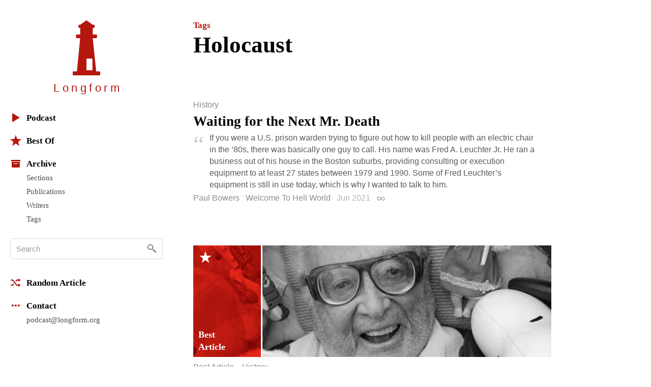

--- FILE ---
content_type: text/html; charset=utf-8
request_url: https://longform.org/archive/tags/holocaust
body_size: 11821
content:
<!DOCTYPE html>
<html lang="en" class="no-js">
<head>
  <meta charset="utf-8" />
<meta http-equiv="x-ua-compatible" content="ie=edge" />
<meta name="viewport" content="width=device-width, initial-scale=1" />

<meta content="authenticity_token" name="csrf-param" />
<meta content="Q2Uak1H5dhAIm1FiEApAG6BpLdt1bIdmIAOfP+Sonz8=" name="csrf-token" />
<title>Tag: Holocaust · Longform</title>
<meta content="Articles tagged &quot;Holocaust&quot; on Longform." name="description" />
<meta content="longform journalism, long-form journalism, narrative journalism, instapaper reading, longform.org, narrative non-fiction, classic journalism, magazine articles, feature stories" name="keywords" />
<link href="https://longform.org/archive/tags/holocaust" rel="canonical" />
<meta content="website" property="og:type" />
<meta content="Tag: Holocaust · Longform" property="og:title" />
<meta content="Articles tagged &quot;Holocaust&quot; on Longform." property="og:description" />
<meta content="Longform" property="og:site_name" />
<meta content="https://longform.org/archive/tags/holocaust" property="og:url" />
<meta content="https://longform.org/assets/site-icons/logo-256-3b5d4724ee2d42b9112886d42e48b691.png" property="og:image" />
<meta content="520900189" property="fb:admins" />
<meta content="summary" name="twitter:card" />
<meta content="@longform" name="twitter:site" />

<script type="application/ld+json">
  {"@context":"http://schema.org","@type":"WebSite","name":"Longform","url":"https://longform.org/"}
  {"@context":"http://schema.org","@type":"Organization","name":"Longform","url":"https://longform.org/","logo":{"scheme":"https","user":null,"password":null,"host":"longform.org","port":443,"path":"/assets/site-icons/logo-256-3b5d4724ee2d42b9112886d42e48b691.png","query":null,"opaque":null,"fragment":null,"parser":{"regexp":{"SCHEME":"(?-mix:\\A[A-Za-z][A-Za-z0-9+\\-.]*\\z)","USERINFO":"(?-mix:\\A(?:%\\h\\h|[!$\u0026-.0-;=A-Z_a-z~])*\\z)","HOST":"(?-mix:\\A(?:(?\u003CIP-literal\u003E\\[(?:(?\u003CIPv6address\u003E(?:\\h{1,4}:){6}(?\u003Cls32\u003E\\h{1,4}:\\h{1,4}|(?\u003CIPv4address\u003E(?\u003Cdec-octet\u003E[1-9]\\d|1\\d{2}|2[0-4]\\d|25[0-5]|\\d)\\.\\g\u003Cdec-octet\u003E\\.\\g\u003Cdec-octet\u003E\\.\\g\u003Cdec-octet\u003E))|::(?:\\h{1,4}:){5}\\g\u003Cls32\u003E|\\h{,4}::(?:\\h{1,4}:){4}\\g\u003Cls32\u003E|(?:(?:\\h{1,4}:)?\\h{1,4})?::(?:\\h{1,4}:){3}\\g\u003Cls32\u003E|(?:(?:\\h{1,4}:){,2}\\h{1,4})?::(?:\\h{1,4}:){2}\\g\u003Cls32\u003E|(?:(?:\\h{1,4}:){,3}\\h{1,4})?::\\h{1,4}:\\g\u003Cls32\u003E|(?:(?:\\h{1,4}:){,4}\\h{1,4})?::\\g\u003Cls32\u003E|(?:(?:\\h{1,4}:){,5}\\h{1,4})?::\\h{1,4}|(?:(?:\\h{1,4}:){,6}\\h{1,4})?::)|(?\u003CIPvFuture\u003Ev\\h+\\.[!$\u0026-.0-;=A-Z_a-z~]+))\\])|\\g\u003CIPv4address\u003E|(?\u003Creg-name\u003E(?:%\\h\\h|[!$\u0026-.0-9;=A-Z_a-z~])*))\\z)","ABS_PATH":"(?-mix:\\A\\/(?:%\\h\\h|[!$\u0026-.0-;=@-Z_a-z~])*(?:\\/(?:%\\h\\h|[!$\u0026-.0-;=@-Z_a-z~])*)*\\z)","REL_PATH":"(?-mix:\\A(?:%\\h\\h|[!$\u0026-.0-;=@-Z_a-z~])+(?:\\/(?:%\\h\\h|[!$\u0026-.0-;=@-Z_a-z~])*)*\\z)","QUERY":"(?-mix:\\A(?:%\\h\\h|[!$\u0026-.0-;=@-Z_a-z~\\/?])*\\z)","FRAGMENT":"(?-mix:\\A(?:%\\h\\h|[!$\u0026-.0-;=@-Z_a-z~\\/?])*\\z)","OPAQUE":"(?-mix:\\A(?:[^\\/].*)?\\z)","PORT":"(?-mix:\\A[\\x09\\x0a\\x0c\\x0d ]*\\d*[\\x09\\x0a\\x0c\\x0d ]*\\z)"}}},"sameAs":["https://twitter.com/longform","https://facebook.com/longform","https://soundcloud.com/longform"]}
</script>


<script>(function(h){h.className = h.className.replace('no-js', 'js');})(document.documentElement);</script>
<style media="screen">svg { width: 1em; height: 1em; }</style>

<link href="https://longform.org/assets/application-6f76b3563e823d94ef7e1fd6cd5a32ef.css" media="screen" rel="stylesheet" type="text/css" />

<script async="async" src="https://longform.org/assets/loadcss-fcd92e95e92c10d811c717891e4b541b.js" type="text/javascript"></script>
<link as="style" href="https://cloud.typography.com/7608174/693248/css/fonts.css" onload="this.rel='stylesheet'" rel="preload" />
<noscript>
  <link href="https://cloud.typography.com/7608174/693248/css/fonts.css" media="screen" rel="stylesheet" type="text/css" />
</noscript>


<link rel="apple-touch-icon" sizes="60x60" href="/apple-touch-icon-60x60.png?v=2" />
<link rel="apple-touch-icon" sizes="76x76" href="/apple-touch-icon-76x76.png?v=2" />
<link rel="apple-touch-icon" sizes="120x120" href="/apple-touch-icon-120x120.png?v=2" />
<link rel="apple-touch-icon" sizes="152x152" href="/apple-touch-icon-152x152.png?v=2" />
<link rel="apple-touch-icon" sizes="180x180" href="/apple-touch-icon-180x180.png?v=2" />
<link rel="icon" type="image/png" href="/favicon-32x32.png" sizes="32x32" />
<link rel="icon" type="image/png" href="/favicon-16x16.png" sizes="16x16" />
<link rel="manifest" href="/manifest.json" />
<link rel="shortcut icon" href="/favicon.ico?v=2" />
<meta name="msapplication-TileColor" content="#b5170f" />
<meta name="msapplication-TileImage" content="/mstile-144x144.png" />
<meta name="theme-color" content="#b5170f" />


<script src="https://htlbid.com/v3/longform.org/htlbid.js"></script>
<script>
  var htlbid = htlbid || {};
  htlbid.cmd = htlbid.cmd || [];
  htlbid.cmd.push(function() {
  htlbid.setTargeting('d_code', '');
  htlbid.setTargeting('p_name', '');
  });
</script>


</head>
<body>
  <div class="contain-site center">
    <div class="layout layout--sidebar">
      <div class="sidebar js-sidebar js-expandable">
        <header class="menu">

  <div class="menu__head">
    <a href="/" class="menu__home" data-pjax>
      <div class="menu__home__logo">
        <div class="ratio ratio--longform-logo">
          <svg viewbox="0 0 144 288" preserveaspectratio="xMidYMid meet" xmlns="http://www.w3.org/2000/svg" class="ratio__container"><path d="M103 261H72v-57c0-2.216 1.802-4 4-4h23c2.198 0 4 1.784 4 4v57zm41 10c-.24-2.167-1.948-3.7-4-4h-17L105 93h18c2.24-.584 4.024-2.37 4-4V78c.024-2.38-1.76-4.166-4-4h-18V39h6c1.908-.113 3.69-1.9 4-4v-8c-.31-2.405-2.092-4.19-4-4h-6L74 1c-1.128-1.224-2.872-1.224-4 0L39 23h-5c-2.908-.19-4.69 1.595-4 4v8c-.69 2.1 1.092 3.887 4 4h5v35H21c-2.24-.166-4.024 1.62-4 4v11c-.024 1.63 1.76 3.416 4 4h18L22 267H4c-2.05.3-3.76 1.833-4 4v12c-.1 1.697.262 2.825 1 3 .777 1.517 1.855 2 3 2h136c1.145 0 2.223-.483 3-2 .738-.175 1.1-1.303 1-3v-12z" fill="#B5170F" fill-rule="evenodd"></path></svg>

        </div>
      </div>
      <h1 class="menu__home__text font-smoothing">Longfor<span class="last-letter">m</span></h1>
    </a>
    <div class="menu__buttons">
      <button class="menu__button menu__button--expand js-expandable-toggle">
        <svg viewbox="0 0 54 27" xmlns="http://www.w3.org/2000/svg"><g fill="#6E6E6E" fill-rule="evenodd"><path d="M0 4h27v3H0V4zm0 8h27v3H0v-3zm0 8h27v3H0v-3zM40.5 11.38l-8.485-8.487-2.122 2.122L38.38 13.5l-8.487 8.485 2.122 2.122L40.5 15.62l8.485 8.487 2.122-2.122L42.62 13.5l8.487-8.485-2.122-2.122L40.5 11.38z"></path></g></svg>
<span class="visuallyhidden">Menu</span>
      </button>
    </div>
  </div>

  <div class="menu__body">

    <div class="font-smoothing stack+">

      <nav>
        <ul class="nav nav--first" data-pjax>
          <li><a href="/podcast"><svg viewbox="0 0 22 22" xmlns="http://www.w3.org/2000/svg"><path d="M4.85 19.49c-.47.282-.85.065-.85-.483V2.993c0-.548.386-.76.85-.483l13.3 7.98c.47.282.464.742 0 1.02l-13.3 7.98z" fill="#B5160D" fill-rule="evenodd"></path></svg>Podcast</a></li>

          <li class="js-expandable"><a href="/lists/best-of-2021" class="js-expandable-toggle"><svg viewbox="0 0 22 22" xmlns="http://www.w3.org/2000/svg"><path d="M11 16.92l-7.053 4.788L6.32 13.52-.412 8.292l8.52-.272L11 0l2.892 8.02 8.52.272-6.733 5.228 2.37 8.188z" fill="#B5160D" fill-rule="evenodd"></path></svg>Best Of</a><ul class="nav__subnav">
    <li><a href="/lists/best-of-2021" data-skip-pjax="">2021</a></li>
    <li><a href="/lists/best-of-2020" data-skip-pjax="">2020</a></li>
    <li><a href="/lists/best-of-2019" data-skip-pjax="">2019</a></li>
    <li><a href="/lists/best-of-2018" data-skip-pjax="">2018</a></li>
    <li><a href="/lists/best-of-2017" data-skip-pjax="">2017</a></li>
    <li><a href="/lists/best-of-2016" data-skip-pjax="">2016</a></li>
    <li><a href="/lists/best-of-2015" data-skip-pjax="">2015</a></li>
    <li><a href="/lists/best-of-2014" data-skip-pjax="">2014</a></li>
    <li><a href="/lists/best-of-2013" data-skip-pjax="">2013</a></li>
    <li><a href="/lists/best-of-2012" data-skip-pjax="">2012</a></li>
</ul>
</li>

          <li><h2><svg viewbox="0 0 22 22" xmlns="http://www.w3.org/2000/svg"><path d="M3 8h16v9.008c0 1.1-.895 1.992-1.994 1.992H4.994A2 2 0 0 1 3 17.008V8zm4 3h8v1H7v-1zM2 4h18v3H2z" fill="#B5160D" fill-rule="evenodd"></path></svg>Archive</h2><ul class="nav__subnav">
  <li><a href="/sections">Sections</a></li>
  <li><a href="/archive/publications">Publications</a></li>
  <li><a href="/archive/writers">Writers</a></li>
  <li><a href="/archive/tags">Tags</a></li>
</ul>
</li>
        </ul>
      </nav>

      <div itemscope itemtype="http://schema.org/WebSite">
        <meta content="https://longform.org/" itemprop="url" />
        <form accept-charset="UTF-8" action="/search" class="js-search nav-search block" data-pjax="" enforce_utf8="false" itemprop="potentialAction" itemscope="" itemtype="http://schema.org/SearchAction" method="get"><div style="margin:0;padding:0;display:inline"><input name="utf8" type="hidden" value="&#x2713;" /></div>
          <meta content="https://longform.org/search?q={q}" itemprop="target" />
          <input class="nav-search__input js-search-input" itemprop="query-input" name="q" placeholder="Search" required="required" type="text" />
          <button class="nav-search__button no-wrap js-search-button" name="button" title="Search" type="submit">&nbsp</button>
</form>      </div>

      <nav>
        <ul class="nav" data-pjax>
          <li><a href="/random"><svg viewbox="0 0 22 22" xmlns="http://www.w3.org/2000/svg"><g fill="#B5160D" fill-rule="evenodd"><path d="M16 3l5 3-5 3V7h-2.5l-1.94 2.4-1.28-1.602L12.52 5H16V3zM5.48 17H1v-2l3.5-.004L6.44 12.6l1.28 1.602L5.48 17z"></path><path d="M16 13l5 3-5 3v-2h-3.48L4.5 7H1V5h4.48l8.02 10H16z"></path></g></svg>Random Article</a></li>

          <li><h2><svg viewbox="0 0 22 22" xmlns="http://www.w3.org/2000/svg"><path d="M5 9c1.105 0 2 .888 2 2 0 1.105-.888 2-2 2-1.105 0-2-.888-2-2 0-1.105.888-2 2-2zm4 2c0-1.105.888-2 2-2 1.105 0 2 .888 2 2 0 1.105-.888 2-2 2-1.105 0-2-.888-2-2zm6 0c0-1.105.888-2 2-2 1.105 0 2 .888 2 2 0 1.105-.888 2-2 2-1.105 0-2-.888-2-2z" fill="#B5160D" fill-rule="evenodd"></path></svg>Contact</h2><ul class="nav__subnav">
  <li><a href="mailto:podcast@longform.org">podcast@longform.org</a></li>
</ul>
</li>
        </ul>
      </nav>

    </div>

  </div>

</header>

      </div>
      <main class="content" id="main" data-pjax-container>
        
<div class=" river js-river" data-context="tag stream" data-pjax="">

  <header class="page-header"><p class="page-header__preheading"><a href="/archive/tags">Tags</a></p><h1 class="page-header__heading">Holocaust</h1></header>

    <article class="post post--single js-post" data-classes="null" data-labels="history" data-picture="none">
    

  <p class="post__labels">
        <a href="/sections/history" class="post__label post__label--history">History</a>
  </p>



  <a href="https://luke.substack.com/p/waiting-for-the-next-mr-death" class="post__link">  <h2 class="post__title js-post-title">
      <span class="post__title__highlight">
        Waiting for the Next Mr. Death
      </span>
  </h2>
</a>

<div class="post__text post__body">
  <blockquote>If you were a U.S. prison warden trying to figure out how to kill people with an electric chair in the ‘80s, there was basically one guy to call. His name was Fred A. Leuchter Jr.

He ran a business out of his house in the Boston suburbs, providing consulting or execution equipment to at least 27 states between 1979 and 1990. Some of Fred Leuchter’s equipment is still in use today, which is why I wanted to talk to him.</blockquote>

</div>



<div class="post__footer">
  <div class="media">
    <div class="media__item right">
      
    </div>
    <div class="media__body">
      <p class="post__byline">
  <span class="post__authors">
    <span class="post__author">
      <a href="/archive/writers/paul-bowers" class="post__author__link">Paul Bowers</a>
    </span>
</span>

    <a href="/archive/publications/welcome-to-hell-world" class="post__publication">Welcome To Hell World</a>

  <span class="post__date">
  Jun 2021
</span>

  
  <a href="https://longform.org/posts/waiting-for-the-next-mr-death" class="post__permalink js-post-permalink js-tooltip js-tooltip-focusable" title="Post Permalink">
  <span class="visuallyhidden">Permalink</span>
</a>
</p>

    </div>
  </div>
</div>

</article>  <article class="post post--single js-post" data-classes="" data-labels="best history" data-picture="cover">
    

<a href="http://www.newsweek.com/2016/12/30/henry-orenstein-holocaust-survivor-transformers-toy-poker-king-533912.html" class="post__link"><figure class="post__picture js-post-picture">    <img alt="" class="post__picture__img" src="/uploads/post/key_image/10402/landscape_12-30-transformers-11-copy.jpg" />
</figure></a>
  <p class="post__labels">
        <a href="/best" class="post__label post__label--best">Best Article</a>
        <a href="/sections/history" class="post__label post__label--history">History</a>
  </p>



  <a href="http://www.newsweek.com/2016/12/30/henry-orenstein-holocaust-survivor-transformers-toy-poker-king-533912.html" class="post__link">  <h2 class="post__title js-post-title">
      <span class="post__title__highlight">
        The Man Who Taught America To Play
      </span>
  </h2>
</a>

<div class="post__text post__body">
  <p>Henry Orenstein survived three years in concentration camps before creating Transformers and poker cameras.</p>

</div>



<div class="post__footer">
  <div class="media">
    <div class="media__item right">
      
    </div>
    <div class="media__body">
      <p class="post__byline">
  <span class="post__authors">
    <span class="post__author">
      <a href="/archive/writers/abigail-jones" class="post__author__link">Abigail Jones</a>
    </span>
</span>

    <a href="/archive/publications/newsweek" class="post__publication">Newsweek</a>

  <span class="post__date">
  Dec 2016
</span>

    <span class="post__duration js-tooltip" title="Reading Time">
    25<span class="font-size--- opacity-75">min</span>
  </span>

  <a href="https://longform.org/posts/the-man-who-taught-america-to-play" class="post__permalink js-post-permalink js-tooltip js-tooltip-focusable" title="Post Permalink">
  <span class="visuallyhidden">Permalink</span>
</a>
</p>

    </div>
  </div>
</div>

</article>  <article class="post post--single js-post" data-classes="null" data-labels="best history" data-picture="floated">
    

<a href="https://www.themonthly.com.au/issue/2020/february/1580475600/christine-kenneally/fabulist-auschwitz" class="post__link"><figure class="post__picture post__picture--floated post__picture--simple js-post-picture">    <img alt="" class="post__picture__img" src="/uploads/post/key_image/13507/square_Kenneally_1140x700.jpg" />
</figure></a>
  <p class="post__labels">
        <a href="/best" class="post__label post__label--best">Best Article</a>
        <a href="/sections/history" class="post__label post__label--history">History</a>
  </p>



  <a href="https://www.themonthly.com.au/issue/2020/february/1580475600/christine-kenneally/fabulist-auschwitz" class="post__link">  <h2 class="post__title js-post-title">
      <span class="post__title__highlight">
        The Fabulist of Auschwitz
      </span>
  </h2>
</a>

<div class="post__text post__body">
  <p>Heather Morris’s bestselling novels ‘The Tattooist of Auschwitz’ and ‘Cilka’s Journey’, and the problem of truth in historical fiction.</p>

</div>



<div class="post__footer">
  <div class="media">
    <div class="media__item right">
      
    </div>
    <div class="media__body">
      <p class="post__byline">
  <span class="post__authors">
    <span class="post__author">
      <a href="/archive/writers/christine-kenneally" class="post__author__link">Christine Kenneally</a>
    </span>
</span>

    <a href="/archive/publications/the-monthly" class="post__publication">The Monthly</a>

  <span class="post__date">
  Feb 2020
</span>

    <span class="post__duration js-tooltip" title="Reading Time">
    25<span class="font-size--- opacity-75">min</span>
  </span>

  <a href="https://longform.org/posts/the-fabulist-of-auschwitz" class="post__permalink js-post-permalink js-tooltip js-tooltip-focusable" title="Post Permalink">
  <span class="visuallyhidden">Permalink</span>
</a>
</p>

    </div>
  </div>
</div>

</article>  <article class="post post--single js-post" data-classes="null" data-labels="history" data-picture="none">
    

  <p class="post__labels">
        <a href="/sections/history" class="post__label post__label--history">History</a>
  </p>



  <a href="https://www.newyorker.com/magazine/2019/09/16/my-terezin-diary" class="post__link">  <h2 class="post__title js-post-title">
      <span class="post__title__highlight">
        My Terezín Diary
      </span>
  </h2>
</a>

<div class="post__text post__body">
  <p>On what is recorded and what is left out.</p>

</div>



<div class="post__footer">
  <div class="media">
    <div class="media__item right">
      
    </div>
    <div class="media__body">
      <p class="post__byline">
  <span class="post__authors">
    <span class="post__author">
      <a href="/archive/writers/zuzana-justman" class="post__author__link">Zuzana Justman</a>
    </span>
</span>

    <a href="/archive/publications/the-new-yorker" class="post__publication">The New Yorker</a>

  <span class="post__date">
  Sep 2019
</span>

    <span class="post__duration js-tooltip" title="Reading Time">
    30<span class="font-size--- opacity-75">min</span>
  </span>

  <a href="https://longform.org/posts/my-terezin-diary" class="post__permalink js-post-permalink js-tooltip js-tooltip-focusable" title="Post Permalink">
  <span class="visuallyhidden">Permalink</span>
</a>
</p>

    </div>
  </div>
</div>

</article>  <article class="post post--single js-post" data-classes="null" data-labels="history" data-picture="none">
    

  <p class="post__labels">
        <a href="/sections/history" class="post__label post__label--history">History</a>
  </p>



  <a href="https://www.smithsonianmag.com/history/becoming-anne-frank-180970542/" class="post__link">  <h2 class="post__title js-post-title">
      <span class="post__title__highlight">
        Becoming Anne Frank
      </span>
  </h2>
</a>

<div class="post__text post__body">
  <p>Why did we turn an isolated teenage girl into the world’s most famous Holocaust victim?</p>

</div>



<div class="post__footer">
  <div class="media">
    <div class="media__item right">
      
    </div>
    <div class="media__body">
      <p class="post__byline">
  <span class="post__authors">
    <span class="post__author">
      <a href="/archive/writers/dara-horn" class="post__author__link">Dara Horn</a>
    </span>
</span>

    <a href="/archive/publications/smithsonian" class="post__publication">Smithsonian</a>

  <span class="post__date">
  Nov 2018
</span>

    <span class="post__duration js-tooltip" title="Reading Time">
    15<span class="font-size--- opacity-75">min</span>
  </span>

  <a href="https://longform.org/posts/becoming-anne-frank" class="post__permalink js-post-permalink js-tooltip js-tooltip-focusable" title="Post Permalink">
  <span class="visuallyhidden">Permalink</span>
</a>
</p>

    </div>
  </div>
</div>

</article>  <article class="post post--single js-post" data-classes="" data-labels="history" data-picture="none">
    

  <p class="post__labels">
        <a href="/sections/history" class="post__label post__label--history">History</a>
  </p>



  <a href="https://www.nybooks.com/daily/2018/10/06/my-great-grandfather-the-bundist/" class="post__link">  <h2 class="post__title js-post-title">
      <span class="post__title__highlight">
        My Great-Grandfather the Bundist
      </span>
  </h2>
</a>

<div class="post__text post__body">
  <p>On the history of the Bund, an armed, socialist anti-Zionist group that was once the most popular Jewish party in Poland until they were murdered in the Holocaust.</p>

</div>



<div class="post__footer">
  <div class="media">
    <div class="media__item right">
      
    </div>
    <div class="media__body">
      <p class="post__byline">
  <span class="post__authors">
    <span class="post__author">
      <a href="/archive/writers/molly-crabapple" class="post__author__link">Molly Crabapple</a>
    </span>
</span>

    <a href="/archive/publications/ny-review-of-books" class="post__publication">NY Review of Books</a>

  <span class="post__date">
  Oct 2018
</span>

    <span class="post__duration js-tooltip" title="Reading Time">
    20<span class="font-size--- opacity-75">min</span>
  </span>

  <a href="https://longform.org/posts/my-great-grandfather-the-bundist" class="post__permalink js-post-permalink js-tooltip js-tooltip-focusable" title="Post Permalink">
  <span class="visuallyhidden">Permalink</span>
</a>
</p>

    </div>
  </div>
</div>

</article>  <article class="post post--single js-post" data-classes="null" data-labels="history" data-picture="none">
    

  <p class="post__labels">
        <a href="/sections/history" class="post__label post__label--history">History</a>
  </p>



  <a href="http://www.cbsnews.com/news/what-the-last-nuremberg-prosecutor-alive-wants-the-world-to-know/" class="post__link">  <h2 class="post__title js-post-title">
      <span class="post__title__highlight">
        What the Last Nuremberg Prosecutor Alive Wants the World to Know
      </span>
  </h2>
</a>

<div class="post__text post__body">
  <p>A conversation with 97-year-old Ben Ferencz.</p>

</div>



<div class="post__footer">
  <div class="media">
    <div class="media__item right">
      
    </div>
    <div class="media__body">
      <p class="post__byline">
  <span class="post__authors">
    <span class="post__author">
      <a href="/archive/writers/lesley-stahl" class="post__author__link">Lesley Stahl</a>
    </span>
</span>

    <a href="/archive/publications/60-minutes" class="post__publication">60 Minutes</a>

  <span class="post__date">
  May 2017
</span>

    <span class="post__duration js-tooltip" title="Reading Time">
    10<span class="font-size--- opacity-75">min</span>
  </span>

  <a href="https://longform.org/posts/what-the-last-nuremberg-prosecutor-alive-wants-the-world-to-know" class="post__permalink js-post-permalink js-tooltip js-tooltip-focusable" title="Post Permalink">
  <span class="visuallyhidden">Permalink</span>
</a>
</p>

    </div>
  </div>
</div>

</article>  <article class="post post--single js-post" data-classes="" data-labels="history" data-picture="none">
    

  <p class="post__labels">
        <a href="/sections/history" class="post__label post__label--history">History</a>
  </p>



  <a href="http://www.smithsonianmag.com/history/holocaust-great-escape-180962120/#7trMVTclYKpz4Xu6.99" class="post__link">  <h2 class="post__title js-post-title">
      <span class="post__title__highlight">
        The Holocaust's Great Escape
      </span>
  </h2>
</a>

<div class="post__text post__body">
  <p>A discovery in a Lithuanian forest brings a tale of survival back to life.</p>

</div>


<div class="post__extended-body-wrapper js-post-extended-body-wrapper" data-behavior="">
  <p class="post__jump js-post-jump">
  <p class="post__jump js-post-jump" data-behavior="">
    <a href="/posts/the-holocaust-s-great-escape" class="post__jump__link js-post-jump-link">Read more</a>
  </p>
</p>
  <div class="post__text post__extended-body js-post-extended-body">
    <p><em><a href="https://longform.org/posts/longform-podcast-163-matthew-shaer">Shaer on the Longform Podcast</a></em></p>

</div>
</div>

<div class="post__footer">
  <div class="media">
    <div class="media__item right">
      
    </div>
    <div class="media__body">
      <p class="post__byline">
  <span class="post__authors">
    <span class="post__author">
      <a href="/archive/writers/matthew-shaer" class="post__author__link">Matthew Shaer</a>
    </span>
</span>

    <a href="/archive/publications/smithsonian-magazine" class="post__publication">Smithsonian Magazine</a>

  <span class="post__date">
  Mar 2017
</span>

    <span class="post__duration js-tooltip" title="Reading Time">
    20<span class="font-size--- opacity-75">min</span>
  </span>

  <a href="https://longform.org/posts/the-holocaust-s-great-escape" class="post__permalink js-post-permalink js-tooltip js-tooltip-focusable" title="Post Permalink">
  <span class="visuallyhidden">Permalink</span>
</a>
</p>

    </div>
  </div>
</div>

</article>  <article class="post post--single js-post" data-classes="" data-labels="politics" data-picture="none">
    

  <p class="post__labels">
        <a href="/sections/politics" class="post__label post__label--politics">Politics</a>
  </p>



  <a href="http://www.nybooks.com/daily/2016/11/27/trump-realism-vs-moral-politics-choice-we-face/" class="post__link">  <h2 class="post__title js-post-title">
      <span class="post__title__highlight">
        Trump: The Choice We Face
      </span>
  </h2>
</a>

<div class="post__text post__body">
  <p>Thinking about the right thing to do, now and in the imaginable future.</p>

</div>


<div class="post__extended-body-wrapper js-post-extended-body-wrapper" data-behavior="">
  <p class="post__jump js-post-jump">
  <p class="post__jump js-post-jump" data-behavior="">
    <a href="/posts/trump-the-choice-we-face" class="post__jump__link js-post-jump-link">Read more</a>
  </p>
</p>
  <div class="post__text post__extended-body js-post-extended-body">
    <p><em><a href="https://longform.org/posts/longform-podcast-143-masha-gessen">Masha Gessen on the Longform Podcast</a></em></p>

</div>
</div>

<div class="post__footer">
  <div class="media">
    <div class="media__item right">
      
    </div>
    <div class="media__body">
      <p class="post__byline">
  <span class="post__authors">
    <span class="post__author">
      <a href="/archive/writers/masha-gessen" class="post__author__link">Masha Gessen</a>
    </span>
</span>

    <a href="/archive/publications/new-york-review-of-books" class="post__publication">New York Review of Books</a>

  <span class="post__date">
  Nov 2016
</span>

    <span class="post__duration js-tooltip" title="Reading Time">
    10<span class="font-size--- opacity-75">min</span>
  </span>

  <a href="https://longform.org/posts/trump-the-choice-we-face" class="post__permalink js-post-permalink js-tooltip js-tooltip-focusable" title="Post Permalink">
  <span class="visuallyhidden">Permalink</span>
</a>
</p>

    </div>
  </div>
</div>

</article>  <article class="post post--single js-post" data-classes="" data-labels="arts" data-picture="none">
    

  <p class="post__labels">
        <a href="/sections/arts" class="post__label post__label--arts">Arts</a>
  </p>



  <a href="http://www.theparisreview.org/interviews/2995/the-art-of-fiction-no-79-elie-wiesel" class="post__link">  <h2 class="post__title js-post-title">
      <span class="post__title__highlight">
        Elie Wiesel: The Art of Fiction No. 79
      </span>
  </h2>
</a>

<div class="post__text post__body">
  <blockquote>“I believe that all the survivors are mad. One time or another their madness will explode. You cannot absorb that much madness and not be influenced by it.”</blockquote>

</div>



<div class="post__footer">
  <div class="media">
    <div class="media__item right">
      
    </div>
    <div class="media__body">
      <p class="post__byline">
  <span class="post__authors">
    <span class="post__author">
      <a href="/archive/writers/john-s-friedman" class="post__author__link">John S. Friedman</a>,
    </span>
    <span class="post__author">
      <a href="/archive/writers/elie-wiesel" class="post__author__link">Elie Wiesel</a>
    </span>
</span>

    <a href="/archive/publications/the-paris-review" class="post__publication">The Paris Review</a>

  <span class="post__date">
  Apr 1984
</span>

    <span class="post__duration js-tooltip" title="Reading Time">
    50<span class="font-size--- opacity-75">min</span>
  </span>

  <a href="https://longform.org/posts/elie-wiesel-the-art-of-fiction-no-79" class="post__permalink js-post-permalink js-tooltip js-tooltip-focusable" title="Post Permalink">
  <span class="visuallyhidden">Permalink</span>
</a>
</p>

    </div>
  </div>
</div>

</article>  <article class="post post--single js-post" data-classes="" data-labels="crime" data-picture="none">
    

  <p class="post__labels">
        <a href="/sections/crime" class="post__label post__label--crime">Crime</a>
  </p>



  <a href="http://www.politico.com/magazine/story/2015/07/oskar-groening-auschwitz-guard-120036.html" class="post__link">  <h2 class="post__title js-post-title">
      <span class="post__title__highlight">
        The Life of an Auschwitz Guard
      </span>
  </h2>
</a>

<div class="post__text post__body">
  <p>Oskar Groening, an SS officer whose duties included counting confiscated money, describes his time posted to Auschwitz.</p>


</div>


<div class="post__extended-body-wrapper js-post-extended-body-wrapper" data-behavior="null">
  <p class="post__jump js-post-jump">
  <p class="post__jump js-post-jump" data-behavior="">
    <a href="/posts/the-life-of-an-auschwitz-guard" class="post__jump__link js-post-jump-link">Read more</a>
  </p>
</p>
  <div class="post__text post__extended-body js-post-extended-body">
    <p><em>Editor’s note: At age 94, Groening <a href="http://www.nytimes.com/2015/07/16/world/europe/oskar-groning-auschwitz-nazi.html">was convicted yesterday</a> of 300,000 counts of accessory to murder and sentenced to four years in prison.</em></p>

</div>
</div>

<div class="post__footer">
  <div class="media">
    <div class="media__item right">
      
    </div>
    <div class="media__body">
      <p class="post__byline">
  <span class="post__authors">
    <span class="post__author">
      <a href="/archive/writers/laurence-rees" class="post__author__link">Laurence Rees</a>
    </span>
</span>

    <a href="/archive/publications/politico" class="post__publication">Politico</a>

  <span class="post__date">
  Jul 2015
</span>

    <span class="post__duration js-tooltip" title="Reading Time">
    25<span class="font-size--- opacity-75">min</span>
  </span>

  <a href="https://longform.org/posts/the-life-of-an-auschwitz-guard" class="post__permalink js-post-permalink js-tooltip js-tooltip-focusable" title="Post Permalink">
  <span class="visuallyhidden">Permalink</span>
</a>
</p>

    </div>
  </div>
</div>

</article>  <article class="post post--single js-post" data-classes="" data-labels="history" data-picture="none">
    

  <p class="post__labels">
        <a href="/sections/history" class="post__label post__label--history">History</a>
  </p>



  <a href="http://www.nybooks.com/articles/archives/1986/jan/30/last-christmas-of-the-war/?pagination=false" class="post__link">  <h2 class="post__title js-post-title">
      <span class="post__title__highlight">
        Last Christmas of the War
      </span>
  </h2>
</a>

<div class="post__text post__body">
  <p>December 1944, Auschwitz.</p>

</div>



<div class="post__footer">
  <div class="media">
    <div class="media__item right">
      
    </div>
    <div class="media__body">
      <p class="post__byline">
  <span class="post__authors">
    <span class="post__author">
      <a href="/archive/writers/primo-levi" class="post__author__link">Primo Levi</a>
    </span>
</span>

    <a href="/archive/publications/new-york-review-of-books" class="post__publication">New York Review of Books</a>

  <span class="post__date">
  Jan 1986
</span>

    <span class="post__duration js-tooltip" title="Reading Time">
    10<span class="font-size--- opacity-75">min</span>
  </span>

  <a href="https://longform.org/posts/last-christmas-of-the-war" class="post__permalink js-post-permalink js-tooltip js-tooltip-focusable" title="Post Permalink">
  <span class="visuallyhidden">Permalink</span>
</a>
</p>

    </div>
  </div>
</div>

</article>  <article class="post post--single js-post" data-classes="" data-labels="arts crime history world movies-and-tv" data-picture="none">
    

  <p class="post__labels">
        <a href="/sections/arts" class="post__label post__label--arts">Arts</a>
        <a href="/sections/crime" class="post__label post__label--crime">Crime</a>
        <a href="/sections/history" class="post__label post__label--history">History</a>
        <a href="/sections/world" class="post__label post__label--world">World</a>
        <a href="/sections/movies-and-tv" class="post__label post__label--movies-and-tv">Movies &amp; TV</a>
  </p>



  <a href="http://www.nybooks.com/articles/archives/2013/dec/05/defense-jewish-collaborator/?pagination=false" class="post__link">  <h2 class="post__title js-post-title">
      <span class="post__title__highlight">
        The Defense of a Jewish Collaborator
      </span>
  </h2>
</a>

<div class="post__text post__body">
  <p>On Benjamin Murmelstein, the head of the council of elders at the Theresienstadt concentration camp.</p>

</div>



<div class="post__footer">
  <div class="media">
    <div class="media__item right">
      
    </div>
    <div class="media__body">
      <p class="post__byline">
  <span class="post__authors">
    <span class="post__author">
      <a href="/archive/writers/mark-lilla" class="post__author__link">Mark Lilla</a>
    </span>
</span>

    <a href="/archive/publications/new-york-review-of-books" class="post__publication">New York Review of Books</a>

  <span class="post__date">
  Dec 2013
</span>

    <span class="post__duration js-tooltip" title="Reading Time">
    20<span class="font-size--- opacity-75">min</span>
  </span>

  <a href="https://longform.org/posts/the-defense-of-a-jewish-collaborator" class="post__permalink js-post-permalink js-tooltip js-tooltip-focusable" title="Post Permalink">
  <span class="visuallyhidden">Permalink</span>
</a>
</p>

    </div>
  </div>
</div>

</article>  <article class="post post--single js-post" data-classes="" data-labels="history world" data-picture="none">
    

  <p class="post__labels">
        <a href="/sections/history" class="post__label post__label--history">History</a>
        <a href="/sections/world" class="post__label post__label--world">World</a>
  </p>



  <a href="http://www.nybooks.com/articles/archives/2013/nov/21/arendt-eichmann-new-truth/?insrc=toc" class="post__link">  <h2 class="post__title js-post-title">
      <span class="post__title__highlight">
        Arendt & Eichmann: The New Truth
      </span>
  </h2>
</a>

<div class="post__text post__body">
  <p>Rethinking Hannah Arendt’s <i>Eichmann in Jerusalem: A Report on the Banality of Evil</i>.</p>

</div>



<div class="post__footer">
  <div class="media">
    <div class="media__item right">
      
    </div>
    <div class="media__body">
      <p class="post__byline">
  <span class="post__authors">
    <span class="post__author">
      <a href="/archive/writers/mark-lilla" class="post__author__link">Mark Lilla</a>
    </span>
</span>

    <a href="/archive/publications/new-york-review-of-books" class="post__publication">New York Review of Books</a>

  <span class="post__date">
  Nov 2013
</span>

    <span class="post__duration js-tooltip" title="Reading Time">
    15<span class="font-size--- opacity-75">min</span>
  </span>

  <a href="https://longform.org/posts/arendt-eichmann-the-new-truth" class="post__permalink js-post-permalink js-tooltip js-tooltip-focusable" title="Post Permalink">
  <span class="visuallyhidden">Permalink</span>
</a>
</p>

    </div>
  </div>
</div>

</article>  <article class="post post--single js-post" data-classes="null" data-labels="history religion" data-picture="none">
    

  <p class="post__labels">
        <a href="/sections/history" class="post__label post__label--history">History</a>
        <a href="/sections/religion" class="post__label post__label--religion">Religion</a>
  </p>



  <a href="http://www.tabletmag.com/jewish-arts-and-culture/152310/art-spiegelman-jewish-museum?all=1" class="post__link">  <h2 class="post__title js-post-title">
      <span class="post__title__highlight">
        Q&A With Art Spiegelman, Creator of ‘Maus’
      </span>
  </h2>
</a>

<div class="post__text post__body">
  <p>“And the Holocaust trumps art every time.”</p>

</div>



<div class="post__footer">
  <div class="media">
    <div class="media__item right">
      
    </div>
    <div class="media__body">
      <p class="post__byline">
  <span class="post__authors">
    <span class="post__author">
      <a href="/archive/writers/david-samuels" class="post__author__link">David Samuels</a>,
    </span>
    <span class="post__author">
      <a href="/archive/writers/art-spiegelman" class="post__author__link">Art Spiegelman</a>
    </span>
</span>

    <a href="/archive/publications/tablet" class="post__publication">Tablet</a>

  <span class="post__date">
  Nov 2013
</span>

    <span class="post__duration js-tooltip" title="Reading Time">
    25<span class="font-size--- opacity-75">min</span>
  </span>

  <a href="https://longform.org/posts/q-a-with-art-spiegelman-creator-of-maus" class="post__permalink js-post-permalink js-tooltip js-tooltip-focusable" title="Post Permalink">
  <span class="visuallyhidden">Permalink</span>
</a>
</p>

    </div>
  </div>
</div>

</article>  <article class="post post--single js-post" data-classes="null" data-labels="crime" data-picture="none">
    

  <p class="post__labels">
        <a href="/sections/crime" class="post__label post__label--crime">Crime</a>
  </p>



  <a href="http://www.washingtonpost.com/lifestyle/magazine/hiding-in-n-virginia-a-daughter-of-auschwitz/2013/09/06/1314d648-04fd-11e3-a07f-49ddc7417125_story.html" class="post__link">  <h2 class="post__title js-post-title">
      <span class="post__title__highlight">
        Hiding in N. Virginia, a Daughter of Auschwitz
      </span>
  </h2>
</a>

<div class="post__text post__body">
  <p>The quiet life of Brigette Höss, 80, whose father ran Auschwitz.</p>

</div>



<div class="post__footer">
  <div class="media">
    <div class="media__item right">
      
    </div>
    <div class="media__body">
      <p class="post__byline">
  <span class="post__authors">
    <span class="post__author">
      <a href="/archive/writers/thomas-harding" class="post__author__link">Thomas Harding</a>
    </span>
</span>

    <a href="/archive/publications/washington-post" class="post__publication">Washington Post</a>

  <span class="post__date">
  Sep 2013
</span>

    <span class="post__duration js-tooltip" title="Reading Time">
    10<span class="font-size--- opacity-75">min</span>
  </span>

  <a href="https://longform.org/posts/hiding-in-n-virginia-a-daughter-of-auschwitz" class="post__permalink js-post-permalink js-tooltip js-tooltip-focusable" title="Post Permalink">
  <span class="visuallyhidden">Permalink</span>
</a>
</p>

    </div>
  </div>
</div>

</article>  <article class="post post--single js-post" data-classes="" data-labels="history" data-picture="none">
    

  <p class="post__labels">
        <a href="/sections/history" class="post__label post__label--history">History</a>
  </p>



  <a href="http://www.ft.com/intl/cms/s/2/7d6214f2-b2be-11e2-8540-00144feabdc0.html" class="post__link">  <h2 class="post__title js-post-title">
      <span class="post__title__highlight">
        My Father, the Good Nazi
      </span>
  </h2>
</a>

<div class="post__text post__body">
  <p>Horst von Wächter confronts - and rationalizes - a difficult family legacy.</p>

</div>



<div class="post__footer">
  <div class="media">
    <div class="media__item right">
      
    </div>
    <div class="media__body">
      <p class="post__byline">
  <span class="post__authors">
    <span class="post__author">
      <a href="/archive/writers/philippe-sands" class="post__author__link">Philippe Sands</a>
    </span>
</span>

    <a href="/archive/publications/the-financial-times" class="post__publication">The Financial Times</a>

  <span class="post__date">
  May 2013
</span>

    <span class="post__duration js-tooltip" title="Reading Time">
    15<span class="font-size--- opacity-75">min</span>
  </span>

  <a href="https://longform.org/posts/my-father-the-good-nazi" class="post__permalink js-post-permalink js-tooltip js-tooltip-focusable" title="Post Permalink">
  <span class="visuallyhidden">Permalink</span>
</a>
</p>

    </div>
  </div>
</div>

</article>  <article class="post post--single js-post" data-classes="" data-labels="history" data-picture="none">
    

  <p class="post__labels">
        <a href="/sections/history" class="post__label post__label--history">History</a>
  </p>



  <a href="http://www.guardian.co.uk/world/2013/mar/23/the-dwarves-of-auschwitz" class="post__link">  <h2 class="post__title js-post-title">
      <span class="post__title__highlight">
        The Dwarves of Auschwitz
      </span>
  </h2>
</a>

<div class="post__text post__body">
  <p>How the Ovitzs, a family of Jewish dwarves from Transylvania, survived Auschwitz.</p>

</div>



<div class="post__footer">
  <div class="media">
    <div class="media__item right">
      
    </div>
    <div class="media__body">
      <p class="post__byline">
  <span class="post__authors">
    <span class="post__author">
      <a href="/archive/writers/yehuda-koren" class="post__author__link">Yehuda Koren</a>,
    </span>
    <span class="post__author">
      <a href="/archive/writers/eilat-negev" class="post__author__link">Eilat Negev</a>
    </span>
</span>

    <a href="/archive/publications/the-guardian" class="post__publication">The Guardian</a>

  <span class="post__date">
  Mar 2013
</span>

    <span class="post__duration js-tooltip" title="Reading Time">
    10<span class="font-size--- opacity-75">min</span>
  </span>

  <a href="https://longform.org/posts/the-dwarves-of-auschwitz" class="post__permalink js-post-permalink js-tooltip js-tooltip-focusable" title="Post Permalink">
  <span class="visuallyhidden">Permalink</span>
</a>
</p>

    </div>
  </div>
</div>

</article>  <article class="post post--single js-post" data-classes="null" data-labels="world" data-picture="none">
    

  <p class="post__labels">
        <a href="/sections/world" class="post__label post__label--world">World</a>
  </p>



  <a href="http://www.theatlantic.com/magazine/archive/1939/09/concentration-camp/8926/" class="post__link">  <h2 class="post__title js-post-title">
      <span class="post__title__highlight">
        Concentration Camp
      </span>
  </h2>
</a>

<div class="post__text post__body">
  <p>An anonymous essay on time spent in “protective custody” at a Nazi camp.</p>

</div>



<div class="post__footer">
  <div class="media">
    <div class="media__item right">
      
    </div>
    <div class="media__body">
      <p class="post__byline">
  <span class="post__authors">
    <span class="post__author">
      <a href="/archive/writers/dr-x" class="post__author__link">Dr. X</a>
    </span>
</span>

    <a href="/archive/publications/the-atlantic" class="post__publication">The Atlantic</a>

  <span class="post__date">
  Sep 1939
</span>

    <span class="post__duration js-tooltip" title="Reading Time">
    15<span class="font-size--- opacity-75">min</span>
  </span>

  <a href="https://longform.org/posts/concentration-camp" class="post__permalink js-post-permalink js-tooltip js-tooltip-focusable" title="Post Permalink">
  <span class="visuallyhidden">Permalink</span>
</a>
</p>

    </div>
  </div>
</div>

</article>  <article class="post post--single js-post" data-classes="" data-labels="world religion" data-picture="none">
    

  <p class="post__labels">
        <a href="/sections/world" class="post__label post__label--world">World</a>
        <a href="/sections/religion" class="post__label post__label--religion">Religion</a>
  </p>



  <a href="http://www.newrepublic.com/article/hitler-dead" class="post__link">  <h2 class="post__title js-post-title">
      <span class="post__title__highlight">
        Hitler Is Dead
      </span>
  </h2>
</a>

<div class="post__text post__body">
  <blockquote>All violence is not like all other violence. Every Jewish death is not  like every other Jewish death. To believe otherwise is to revive the old  typological thinking about Jewish history, according to which every  enemy of the Jews is the same enemy, and there is only one war, and it  is a war against extinction, and it is a timeless war.</blockquote>

</div>



<div class="post__footer">
  <div class="media">
    <div class="media__item right">
      
    </div>
    <div class="media__body">
      <p class="post__byline">
  <span class="post__authors">
    <span class="post__author">
      <a href="/archive/writers/leon-wieseltier" class="post__author__link">Leon Wieseltier</a>
    </span>
</span>

    <a href="/archive/publications/the-new-republic" class="post__publication">The New Republic</a>

  <span class="post__date">
  May 2002
</span>

    <span class="post__duration js-tooltip" title="Reading Time">
    15<span class="font-size--- opacity-75">min</span>
  </span>

  <a href="https://longform.org/posts/hitler-is-dead" class="post__permalink js-post-permalink js-tooltip js-tooltip-focusable" title="Post Permalink">
  <span class="visuallyhidden">Permalink</span>
</a>
</p>

    </div>
  </div>
</div>

</article>  <article class="post post--single js-post" data-classes="" data-labels="" data-picture="none">
    




  <a href="http://online.wsj.com/article/SB123207264405288683.html" class="post__link">  <h2 class="post__title js-post-title">
      <span class="post__title__highlight">
        The Wallenberg Curse
      </span>
  </h2>
</a>

<div class="post__text post__body">
  <p>The search for the missing Holocaust hero began in 1945. The unending quest tore his family apart.</p>

</div>



<div class="post__footer">
  <div class="media">
    <div class="media__item right">
      
    </div>
    <div class="media__body">
      <p class="post__byline">
  <span class="post__authors">
    <span class="post__author">
      <a href="/archive/writers/joshua-prager" class="post__author__link">Joshua Prager</a>
    </span>
</span>

    <a href="/archive/publications/the-wall-street-journal" class="post__publication">The Wall Street Journal</a>

  <span class="post__date">
  Feb 2009
</span>

    <span class="post__duration js-tooltip" title="Reading Time">
    20<span class="font-size--- opacity-75">min</span>
  </span>

  <a href="https://longform.org/posts/the-wallenberg-curse" class="post__permalink js-post-permalink js-tooltip js-tooltip-focusable" title="Post Permalink">
  <span class="visuallyhidden">Permalink</span>
</a>
</p>

    </div>
  </div>
</div>

</article>  <article class="post post--single js-post" data-classes="null" data-labels="history world" data-picture="none">
    

  <p class="post__labels">
        <a href="/sections/history" class="post__label post__label--history">History</a>
        <a href="/sections/world" class="post__label post__label--world">World</a>
  </p>



  <a href="http://www.washingtonpost.com/wp-dyn/content/article/2005/07/21/AR2005072101680_pf.html" class="post__link">  <h2 class="post__title js-post-title">
      <span class="post__title__highlight">
        Giving Hitler Hell
      </span>
  </h2>
</a>

<div class="post__text post__body">
  <p>Arnold Weiss escaped Germany as a kid in 1938, leaving his family behind. He returned seven years later, now a U.S. intelligence officer tasked with tracking down fugitive Nazis. The ultimate revenge story.</p>

</div>



<div class="post__footer">
  <div class="media">
    <div class="media__item right">
      
    </div>
    <div class="media__body">
      <p class="post__byline">
  <span class="post__authors">
    <span class="post__author">
      <a href="/archive/writers/matthew-brzezinski" class="post__author__link">Matthew Brzezinski</a>
    </span>
</span>

    <a href="/archive/publications/washington-post" class="post__publication">Washington Post</a>

  <span class="post__date">
  Jul 2005
</span>

    <span class="post__duration js-tooltip" title="Reading Time">
    35<span class="font-size--- opacity-75">min</span>
  </span>

  <a href="https://longform.org/posts/giving-hitler-hell" class="post__permalink js-post-permalink js-tooltip js-tooltip-focusable" title="Post Permalink">
  <span class="visuallyhidden">Permalink</span>
</a>
</p>

    </div>
  </div>
</div>

</article>  <article class="post post--single js-post" data-classes="null" data-labels="history" data-picture="none">
    

  <p class="post__labels">
        <a href="/sections/history" class="post__label post__label--history">History</a>
  </p>



  <a href="http://nymag.com/news/features/67963/" class="post__link">  <h2 class="post__title js-post-title">
      <span class="post__title__highlight">
        Skin
      </span>
  </h2>
</a>

<div class="post__text post__body">
  <p>A Holocaust detective story: could a lampshade pulled from the ruins of Katrina really be Buchenwald artifact made of human remains?</p>

</div>



<div class="post__footer">
  <div class="media">
    <div class="media__item right">
      
    </div>
    <div class="media__body">
      <p class="post__byline">
  <span class="post__authors">
    <span class="post__author">
      <a href="/archive/writers/mark-jacobson" class="post__author__link">Mark Jacobson</a>
    </span>
</span>

    <a href="/archive/publications/new-york" class="post__publication">New York</a>

  <span class="post__date">
  Sep 2010
</span>

    <span class="post__duration js-tooltip" title="Reading Time">
    30<span class="font-size--- opacity-75">min</span>
  </span>

  <a href="https://longform.org/posts/skin" class="post__permalink js-post-permalink js-tooltip js-tooltip-focusable" title="Post Permalink">
  <span class="visuallyhidden">Permalink</span>
</a>
</p>

    </div>
  </div>
</div>

</article>  <article class="post post--single js-post" data-classes="null" data-labels="arts movies-and-tv" data-picture="none">
    

  <p class="post__labels">
        <a href="/sections/arts" class="post__label post__label--arts">Arts</a>
        <a href="/sections/movies-and-tv" class="post__label post__label--movies-and-tv">Movies &amp; TV</a>
  </p>



  <a href="http://www.subcin.com/clownspy.html" class="post__link">  <h2 class="post__title js-post-title">
      <span class="post__title__highlight">
        Jerry Lewis Goes to Death Camp
      </span>
  </h2>
</a>

<div class="post__text post__body">
  <p>The few who got to view Jerry Lewis’s notorious <em>The Day the Clown the Cried</em>, set at Auschwitz, piece together memories of their surreal personal screenings.</p>

</div>



<div class="post__footer">
  <div class="media">
    <div class="media__item right">
      
    </div>
    <div class="media__body">
      <p class="post__byline">
  <span class="post__authors">
    <span class="post__author">
      <a href="/archive/writers/bruce-handy" class="post__author__link">Bruce Handy</a>
    </span>
</span>

    <a href="/archive/publications/spy" class="post__publication">Spy</a>

  <span class="post__date">
  May 1992
</span>

  
  <a href="https://longform.org/posts/jerry-lewis-goes-to-death-camp" class="post__permalink js-post-permalink js-tooltip js-tooltip-focusable" title="Post Permalink">
  <span class="visuallyhidden">Permalink</span>
</a>
</p>

    </div>
  </div>
</div>

</article>  <article class="post post--single js-post" data-classes="null" data-labels="history" data-picture="none">
    

  <p class="post__labels">
        <a href="/sections/history" class="post__label post__label--history">History</a>
  </p>



  <a href="http://www.esquire.com/features/ESQ0201-FEB_DENIERS_rev_2" class="post__link">  <h2 class="post__title js-post-title">
      <span class="post__title__highlight">
        Inside the Bunker with Holocaust Deniers
      </span>
  </h2>
</a>

<div class="post__text post__body">
  <p>The inner workings of a surprisingly amiable Holocaust denial conference.</p>

</div>



<div class="post__footer">
  <div class="media">
    <div class="media__item right">
      
    </div>
    <div class="media__body">
      <p class="post__byline">
  <span class="post__authors">
    <span class="post__author">
      <a href="/archive/writers/john-sack" class="post__author__link">John Sack</a>
    </span>
</span>

    <a href="/archive/publications/esquire" class="post__publication">Esquire</a>

  <span class="post__date">
  Feb 2001
</span>

    <span class="post__duration js-tooltip" title="Reading Time">
    25<span class="font-size--- opacity-75">min</span>
  </span>

  <a href="https://longform.org/posts/inside-the-bunker-with-holocaust-deniers" class="post__permalink js-post-permalink js-tooltip js-tooltip-focusable" title="Post Permalink">
  <span class="visuallyhidden">Permalink</span>
</a>
</p>

    </div>
  </div>
</div>

</article>

  

</div>
      </main>
    </div>
  </div>
  <script src="https://longform.org/assets/application-b686e3f2bfbddc24defbdf3a86f964bd.js" type="text/javascript"></script>



<script type="text/javascript">

  var _gaq = _gaq || [];
  _gaq.push(['_setAccount', 'UA-2583130-6']);
  _gaq.push(['_trackPageview']);

  (function() {
    var ga = document.createElement('script'); ga.type = 'text/javascript'; ga.async = true;
    ga.src = ('https:' == document.location.protocol ? 'https://ssl' : 'http://www') + '.google-analytics.com/ga.js';
    var s = document.getElementsByTagName('script')[0]; s.parentNode.insertBefore(ga, s);
  })();

</script>

<script type="text/javascript">
var clicky_site_ids = clicky_site_ids || [];
clicky_site_ids.push(205295);
(function() {
  var s = document.createElement('script');
  s.type = 'text/javascript';
  s.async = true;
  s.src = '//static.getclicky.com/js';
  ( document.getElementsByTagName('head')[0] || document.getElementsByTagName('body')[0] ).appendChild( s );
})();
</script>
<noscript>
  <img alt="Clicky" width="1" height="1" class="visuallyhidden" src="//in.getclicky.com/205295ns.gif" />
</noscript>

<script type="text/javascript">
  var _qevents = _qevents || [];
  (function() {
   var elem = document.createElement('script');
   elem.src = (document.location.protocol == "https:" ? "https://secure" : "http://edge") + ".quantserve.com/quant.js";
   elem.async = true;
   elem.type = "text/javascript";
   var scpt = document.getElementsByTagName('script')[0];
   scpt.parentNode.insertBefore(elem, scpt);
  })();
  _qevents.push( { qacct:"p-b1RaU1KvBvYFc"} );
</script>
<noscript>
  <img src="http://pixel.quantserve.com/pixel/p-b1RaU1KvBvYFc.gif" height="1" width="1" alt="Quantcast" class="visuallyhidden" />
</noscript>

<script type="text/javascript" src="//static.fmpub.net/site/longform"></script>


</body></html>
